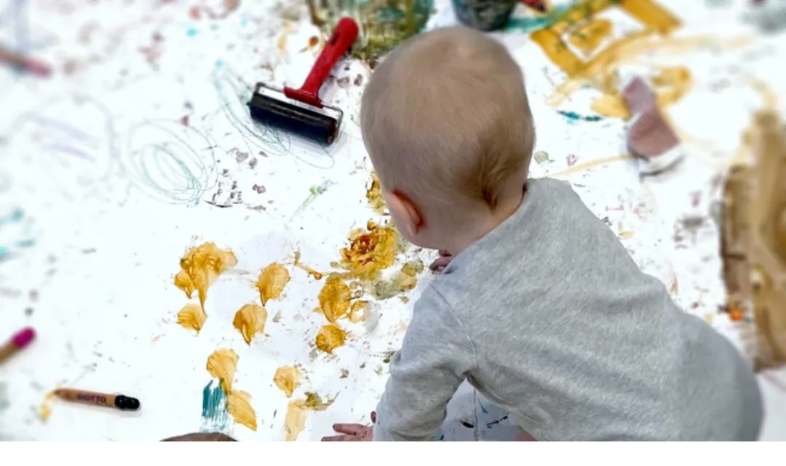

--- FILE ---
content_type: text/html; charset=UTF-8
request_url: https://rcaconwy.org/responsive-image/29808
body_size: 884
content:

<!DOCTYPE html>
<html>
	<head>
		<meta charset="utf-8" />
		<meta name="viewport"
					content="width=device-width,initial-scale=1">
		<meta name="robots" content="noindex">

		<script>document.createElement("picture");</script>
		<script src="/assets/javascript/picturefill.min.js" async></script>
		<script src="/assets/javascript/lazysizes.min.js" async></script>

		<style>
			html, body, picture, img {
				margin: 0; padding: 0;
			}
		</style>
	</head>

	<body>
							
									
																
					
		
		<div class="image macroImageScales fullImage">
							<picture
					data-object-fit="cover"
									>
											<source
							data-sizes="100vw"
							data-srcset="/imager/images/29808/BC6_2ce73087fc2eee20b145399fd6384e0f.webp 320w, /imager/images/29808/BC6_11a7e1e3027d251b58477ece716f00a6.webp 640w, /imager/images/29808/BC6_87d5eb03a28e8041e68aee0511772b03.webp 1080w"
							type="image/webp"
						>
										<img
																					class="lazyload"
								data-sizes="100vw"
								data-srcset="/imager/images/29808/BC6_2bb036ea5a5f3f37e93e27941423a1b2.jpeg 320w, /imager/images/29808/BC6_fcc00a90258b5c8ae4cdf5d8f2dad5ee.jpeg 640w, /imager/images/29808/BC6_19a4aad5a0dc645fed33f9cee66424d9.jpeg 1080w"
																			src="data:image/svg+xml;charset=utf-8,%3Csvg%20xmlns%3D%27http%3A%2F%2Fwww.w3.org%2F2000%2Fsvg%27%20width%3D%271%27%20height%3D%271%27%20style%3D%27background%3Atransparent%27%2F%3E"
						alt="BC6"
						height="auto"
						width="100%"
					/>
				</picture>
					</div><!-- .image.macroImageScales -->
	
										<div class="contentBar">
										<div class="imageTitle">
													<span class="title">BC6</span>
																	</div>
					
									</div>
					
		<script type="text/javascript">
			function downloadJSAtOnload() {
				var element = document.createElement("script");
				element.src = "/assets/javascript/progressive-enhancement-min.js";
				document.body.appendChild(element);
			}

			if (window.addEventListener) {
				window.addEventListener("load", downloadJSAtOnload, false);
			} else if (window.attachEvent) {
				window.attachEvent("onload", downloadJSAtOnload);
			} else {
				window.onload = downloadJSAtOnload();
			}
		</script>
	</body>
</html>